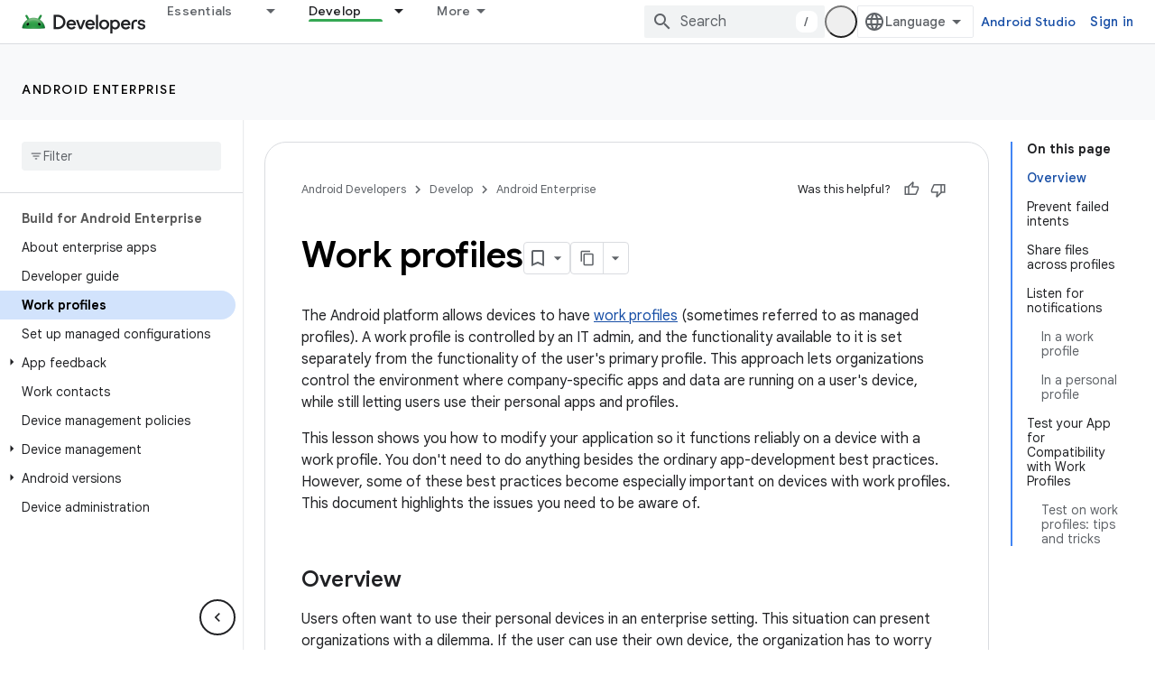

--- FILE ---
content_type: text/html; charset=UTF-8
request_url: https://feedback-pa.clients6.google.com/static/proxy.html?usegapi=1&jsh=m%3B%2F_%2Fscs%2Fabc-static%2F_%2Fjs%2Fk%3Dgapi.lb.en.2kN9-TZiXrM.O%2Fd%3D1%2Frs%3DAHpOoo_B4hu0FeWRuWHfxnZ3V0WubwN7Qw%2Fm%3D__features__
body_size: 79
content:
<!DOCTYPE html>
<html>
<head>
<title></title>
<meta http-equiv="X-UA-Compatible" content="IE=edge" />
<script type="text/javascript" nonce="xT-kDt4KuL3nKNlzb5vSAw">
  window['startup'] = function() {
    googleapis.server.init();
  };
</script>
<script type="text/javascript"
  src="https://apis.google.com/js/googleapis.proxy.js?onload=startup" async
  defer nonce="xT-kDt4KuL3nKNlzb5vSAw"></script>
</head>
<body>
</body>
</html>
